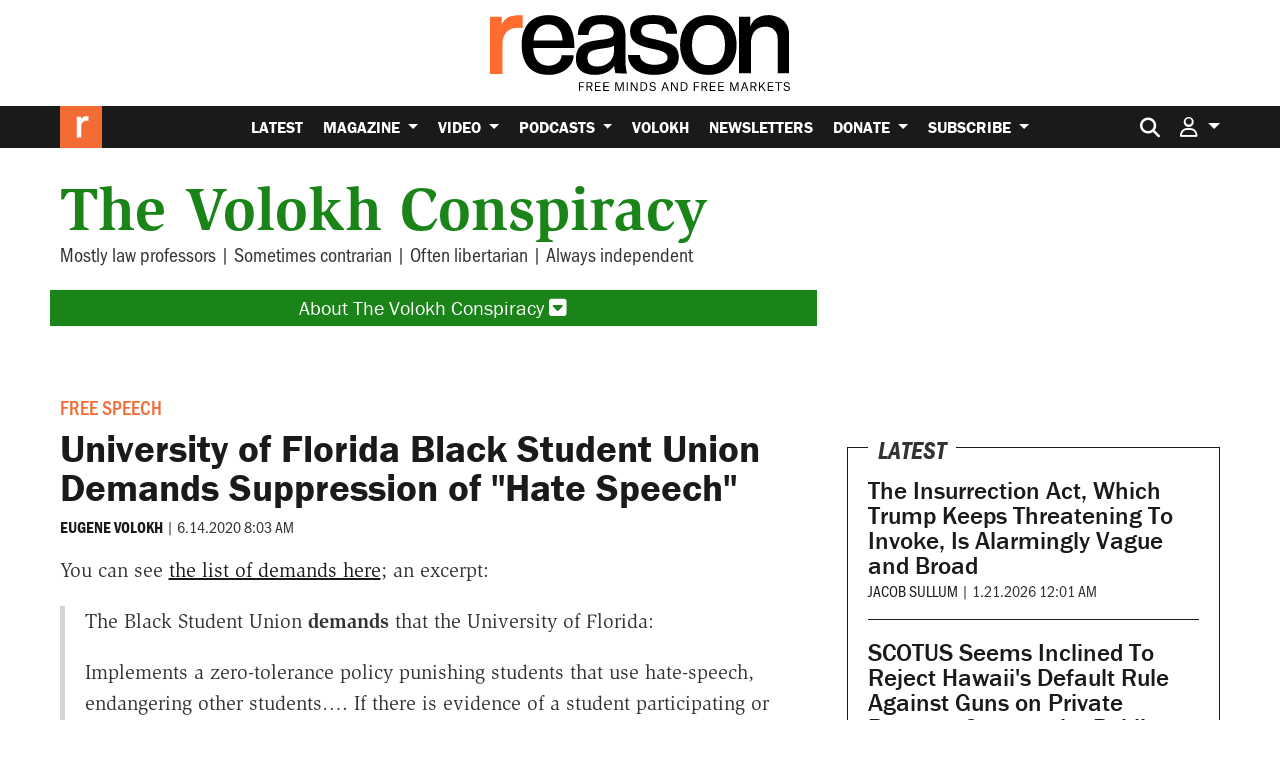

--- FILE ---
content_type: text/html; charset=utf-8
request_url: https://www.google.com/recaptcha/api2/anchor?ar=1&k=6LeMnkUaAAAAALL8T1-XAyB7vxpOeTExu6KwR48-&co=aHR0cHM6Ly9yZWFzb24uY29tOjQ0Mw..&hl=en&v=PoyoqOPhxBO7pBk68S4YbpHZ&size=invisible&anchor-ms=20000&execute-ms=30000&cb=t0gv2yspr9hr
body_size: 48882
content:
<!DOCTYPE HTML><html dir="ltr" lang="en"><head><meta http-equiv="Content-Type" content="text/html; charset=UTF-8">
<meta http-equiv="X-UA-Compatible" content="IE=edge">
<title>reCAPTCHA</title>
<style type="text/css">
/* cyrillic-ext */
@font-face {
  font-family: 'Roboto';
  font-style: normal;
  font-weight: 400;
  font-stretch: 100%;
  src: url(//fonts.gstatic.com/s/roboto/v48/KFO7CnqEu92Fr1ME7kSn66aGLdTylUAMa3GUBHMdazTgWw.woff2) format('woff2');
  unicode-range: U+0460-052F, U+1C80-1C8A, U+20B4, U+2DE0-2DFF, U+A640-A69F, U+FE2E-FE2F;
}
/* cyrillic */
@font-face {
  font-family: 'Roboto';
  font-style: normal;
  font-weight: 400;
  font-stretch: 100%;
  src: url(//fonts.gstatic.com/s/roboto/v48/KFO7CnqEu92Fr1ME7kSn66aGLdTylUAMa3iUBHMdazTgWw.woff2) format('woff2');
  unicode-range: U+0301, U+0400-045F, U+0490-0491, U+04B0-04B1, U+2116;
}
/* greek-ext */
@font-face {
  font-family: 'Roboto';
  font-style: normal;
  font-weight: 400;
  font-stretch: 100%;
  src: url(//fonts.gstatic.com/s/roboto/v48/KFO7CnqEu92Fr1ME7kSn66aGLdTylUAMa3CUBHMdazTgWw.woff2) format('woff2');
  unicode-range: U+1F00-1FFF;
}
/* greek */
@font-face {
  font-family: 'Roboto';
  font-style: normal;
  font-weight: 400;
  font-stretch: 100%;
  src: url(//fonts.gstatic.com/s/roboto/v48/KFO7CnqEu92Fr1ME7kSn66aGLdTylUAMa3-UBHMdazTgWw.woff2) format('woff2');
  unicode-range: U+0370-0377, U+037A-037F, U+0384-038A, U+038C, U+038E-03A1, U+03A3-03FF;
}
/* math */
@font-face {
  font-family: 'Roboto';
  font-style: normal;
  font-weight: 400;
  font-stretch: 100%;
  src: url(//fonts.gstatic.com/s/roboto/v48/KFO7CnqEu92Fr1ME7kSn66aGLdTylUAMawCUBHMdazTgWw.woff2) format('woff2');
  unicode-range: U+0302-0303, U+0305, U+0307-0308, U+0310, U+0312, U+0315, U+031A, U+0326-0327, U+032C, U+032F-0330, U+0332-0333, U+0338, U+033A, U+0346, U+034D, U+0391-03A1, U+03A3-03A9, U+03B1-03C9, U+03D1, U+03D5-03D6, U+03F0-03F1, U+03F4-03F5, U+2016-2017, U+2034-2038, U+203C, U+2040, U+2043, U+2047, U+2050, U+2057, U+205F, U+2070-2071, U+2074-208E, U+2090-209C, U+20D0-20DC, U+20E1, U+20E5-20EF, U+2100-2112, U+2114-2115, U+2117-2121, U+2123-214F, U+2190, U+2192, U+2194-21AE, U+21B0-21E5, U+21F1-21F2, U+21F4-2211, U+2213-2214, U+2216-22FF, U+2308-230B, U+2310, U+2319, U+231C-2321, U+2336-237A, U+237C, U+2395, U+239B-23B7, U+23D0, U+23DC-23E1, U+2474-2475, U+25AF, U+25B3, U+25B7, U+25BD, U+25C1, U+25CA, U+25CC, U+25FB, U+266D-266F, U+27C0-27FF, U+2900-2AFF, U+2B0E-2B11, U+2B30-2B4C, U+2BFE, U+3030, U+FF5B, U+FF5D, U+1D400-1D7FF, U+1EE00-1EEFF;
}
/* symbols */
@font-face {
  font-family: 'Roboto';
  font-style: normal;
  font-weight: 400;
  font-stretch: 100%;
  src: url(//fonts.gstatic.com/s/roboto/v48/KFO7CnqEu92Fr1ME7kSn66aGLdTylUAMaxKUBHMdazTgWw.woff2) format('woff2');
  unicode-range: U+0001-000C, U+000E-001F, U+007F-009F, U+20DD-20E0, U+20E2-20E4, U+2150-218F, U+2190, U+2192, U+2194-2199, U+21AF, U+21E6-21F0, U+21F3, U+2218-2219, U+2299, U+22C4-22C6, U+2300-243F, U+2440-244A, U+2460-24FF, U+25A0-27BF, U+2800-28FF, U+2921-2922, U+2981, U+29BF, U+29EB, U+2B00-2BFF, U+4DC0-4DFF, U+FFF9-FFFB, U+10140-1018E, U+10190-1019C, U+101A0, U+101D0-101FD, U+102E0-102FB, U+10E60-10E7E, U+1D2C0-1D2D3, U+1D2E0-1D37F, U+1F000-1F0FF, U+1F100-1F1AD, U+1F1E6-1F1FF, U+1F30D-1F30F, U+1F315, U+1F31C, U+1F31E, U+1F320-1F32C, U+1F336, U+1F378, U+1F37D, U+1F382, U+1F393-1F39F, U+1F3A7-1F3A8, U+1F3AC-1F3AF, U+1F3C2, U+1F3C4-1F3C6, U+1F3CA-1F3CE, U+1F3D4-1F3E0, U+1F3ED, U+1F3F1-1F3F3, U+1F3F5-1F3F7, U+1F408, U+1F415, U+1F41F, U+1F426, U+1F43F, U+1F441-1F442, U+1F444, U+1F446-1F449, U+1F44C-1F44E, U+1F453, U+1F46A, U+1F47D, U+1F4A3, U+1F4B0, U+1F4B3, U+1F4B9, U+1F4BB, U+1F4BF, U+1F4C8-1F4CB, U+1F4D6, U+1F4DA, U+1F4DF, U+1F4E3-1F4E6, U+1F4EA-1F4ED, U+1F4F7, U+1F4F9-1F4FB, U+1F4FD-1F4FE, U+1F503, U+1F507-1F50B, U+1F50D, U+1F512-1F513, U+1F53E-1F54A, U+1F54F-1F5FA, U+1F610, U+1F650-1F67F, U+1F687, U+1F68D, U+1F691, U+1F694, U+1F698, U+1F6AD, U+1F6B2, U+1F6B9-1F6BA, U+1F6BC, U+1F6C6-1F6CF, U+1F6D3-1F6D7, U+1F6E0-1F6EA, U+1F6F0-1F6F3, U+1F6F7-1F6FC, U+1F700-1F7FF, U+1F800-1F80B, U+1F810-1F847, U+1F850-1F859, U+1F860-1F887, U+1F890-1F8AD, U+1F8B0-1F8BB, U+1F8C0-1F8C1, U+1F900-1F90B, U+1F93B, U+1F946, U+1F984, U+1F996, U+1F9E9, U+1FA00-1FA6F, U+1FA70-1FA7C, U+1FA80-1FA89, U+1FA8F-1FAC6, U+1FACE-1FADC, U+1FADF-1FAE9, U+1FAF0-1FAF8, U+1FB00-1FBFF;
}
/* vietnamese */
@font-face {
  font-family: 'Roboto';
  font-style: normal;
  font-weight: 400;
  font-stretch: 100%;
  src: url(//fonts.gstatic.com/s/roboto/v48/KFO7CnqEu92Fr1ME7kSn66aGLdTylUAMa3OUBHMdazTgWw.woff2) format('woff2');
  unicode-range: U+0102-0103, U+0110-0111, U+0128-0129, U+0168-0169, U+01A0-01A1, U+01AF-01B0, U+0300-0301, U+0303-0304, U+0308-0309, U+0323, U+0329, U+1EA0-1EF9, U+20AB;
}
/* latin-ext */
@font-face {
  font-family: 'Roboto';
  font-style: normal;
  font-weight: 400;
  font-stretch: 100%;
  src: url(//fonts.gstatic.com/s/roboto/v48/KFO7CnqEu92Fr1ME7kSn66aGLdTylUAMa3KUBHMdazTgWw.woff2) format('woff2');
  unicode-range: U+0100-02BA, U+02BD-02C5, U+02C7-02CC, U+02CE-02D7, U+02DD-02FF, U+0304, U+0308, U+0329, U+1D00-1DBF, U+1E00-1E9F, U+1EF2-1EFF, U+2020, U+20A0-20AB, U+20AD-20C0, U+2113, U+2C60-2C7F, U+A720-A7FF;
}
/* latin */
@font-face {
  font-family: 'Roboto';
  font-style: normal;
  font-weight: 400;
  font-stretch: 100%;
  src: url(//fonts.gstatic.com/s/roboto/v48/KFO7CnqEu92Fr1ME7kSn66aGLdTylUAMa3yUBHMdazQ.woff2) format('woff2');
  unicode-range: U+0000-00FF, U+0131, U+0152-0153, U+02BB-02BC, U+02C6, U+02DA, U+02DC, U+0304, U+0308, U+0329, U+2000-206F, U+20AC, U+2122, U+2191, U+2193, U+2212, U+2215, U+FEFF, U+FFFD;
}
/* cyrillic-ext */
@font-face {
  font-family: 'Roboto';
  font-style: normal;
  font-weight: 500;
  font-stretch: 100%;
  src: url(//fonts.gstatic.com/s/roboto/v48/KFO7CnqEu92Fr1ME7kSn66aGLdTylUAMa3GUBHMdazTgWw.woff2) format('woff2');
  unicode-range: U+0460-052F, U+1C80-1C8A, U+20B4, U+2DE0-2DFF, U+A640-A69F, U+FE2E-FE2F;
}
/* cyrillic */
@font-face {
  font-family: 'Roboto';
  font-style: normal;
  font-weight: 500;
  font-stretch: 100%;
  src: url(//fonts.gstatic.com/s/roboto/v48/KFO7CnqEu92Fr1ME7kSn66aGLdTylUAMa3iUBHMdazTgWw.woff2) format('woff2');
  unicode-range: U+0301, U+0400-045F, U+0490-0491, U+04B0-04B1, U+2116;
}
/* greek-ext */
@font-face {
  font-family: 'Roboto';
  font-style: normal;
  font-weight: 500;
  font-stretch: 100%;
  src: url(//fonts.gstatic.com/s/roboto/v48/KFO7CnqEu92Fr1ME7kSn66aGLdTylUAMa3CUBHMdazTgWw.woff2) format('woff2');
  unicode-range: U+1F00-1FFF;
}
/* greek */
@font-face {
  font-family: 'Roboto';
  font-style: normal;
  font-weight: 500;
  font-stretch: 100%;
  src: url(//fonts.gstatic.com/s/roboto/v48/KFO7CnqEu92Fr1ME7kSn66aGLdTylUAMa3-UBHMdazTgWw.woff2) format('woff2');
  unicode-range: U+0370-0377, U+037A-037F, U+0384-038A, U+038C, U+038E-03A1, U+03A3-03FF;
}
/* math */
@font-face {
  font-family: 'Roboto';
  font-style: normal;
  font-weight: 500;
  font-stretch: 100%;
  src: url(//fonts.gstatic.com/s/roboto/v48/KFO7CnqEu92Fr1ME7kSn66aGLdTylUAMawCUBHMdazTgWw.woff2) format('woff2');
  unicode-range: U+0302-0303, U+0305, U+0307-0308, U+0310, U+0312, U+0315, U+031A, U+0326-0327, U+032C, U+032F-0330, U+0332-0333, U+0338, U+033A, U+0346, U+034D, U+0391-03A1, U+03A3-03A9, U+03B1-03C9, U+03D1, U+03D5-03D6, U+03F0-03F1, U+03F4-03F5, U+2016-2017, U+2034-2038, U+203C, U+2040, U+2043, U+2047, U+2050, U+2057, U+205F, U+2070-2071, U+2074-208E, U+2090-209C, U+20D0-20DC, U+20E1, U+20E5-20EF, U+2100-2112, U+2114-2115, U+2117-2121, U+2123-214F, U+2190, U+2192, U+2194-21AE, U+21B0-21E5, U+21F1-21F2, U+21F4-2211, U+2213-2214, U+2216-22FF, U+2308-230B, U+2310, U+2319, U+231C-2321, U+2336-237A, U+237C, U+2395, U+239B-23B7, U+23D0, U+23DC-23E1, U+2474-2475, U+25AF, U+25B3, U+25B7, U+25BD, U+25C1, U+25CA, U+25CC, U+25FB, U+266D-266F, U+27C0-27FF, U+2900-2AFF, U+2B0E-2B11, U+2B30-2B4C, U+2BFE, U+3030, U+FF5B, U+FF5D, U+1D400-1D7FF, U+1EE00-1EEFF;
}
/* symbols */
@font-face {
  font-family: 'Roboto';
  font-style: normal;
  font-weight: 500;
  font-stretch: 100%;
  src: url(//fonts.gstatic.com/s/roboto/v48/KFO7CnqEu92Fr1ME7kSn66aGLdTylUAMaxKUBHMdazTgWw.woff2) format('woff2');
  unicode-range: U+0001-000C, U+000E-001F, U+007F-009F, U+20DD-20E0, U+20E2-20E4, U+2150-218F, U+2190, U+2192, U+2194-2199, U+21AF, U+21E6-21F0, U+21F3, U+2218-2219, U+2299, U+22C4-22C6, U+2300-243F, U+2440-244A, U+2460-24FF, U+25A0-27BF, U+2800-28FF, U+2921-2922, U+2981, U+29BF, U+29EB, U+2B00-2BFF, U+4DC0-4DFF, U+FFF9-FFFB, U+10140-1018E, U+10190-1019C, U+101A0, U+101D0-101FD, U+102E0-102FB, U+10E60-10E7E, U+1D2C0-1D2D3, U+1D2E0-1D37F, U+1F000-1F0FF, U+1F100-1F1AD, U+1F1E6-1F1FF, U+1F30D-1F30F, U+1F315, U+1F31C, U+1F31E, U+1F320-1F32C, U+1F336, U+1F378, U+1F37D, U+1F382, U+1F393-1F39F, U+1F3A7-1F3A8, U+1F3AC-1F3AF, U+1F3C2, U+1F3C4-1F3C6, U+1F3CA-1F3CE, U+1F3D4-1F3E0, U+1F3ED, U+1F3F1-1F3F3, U+1F3F5-1F3F7, U+1F408, U+1F415, U+1F41F, U+1F426, U+1F43F, U+1F441-1F442, U+1F444, U+1F446-1F449, U+1F44C-1F44E, U+1F453, U+1F46A, U+1F47D, U+1F4A3, U+1F4B0, U+1F4B3, U+1F4B9, U+1F4BB, U+1F4BF, U+1F4C8-1F4CB, U+1F4D6, U+1F4DA, U+1F4DF, U+1F4E3-1F4E6, U+1F4EA-1F4ED, U+1F4F7, U+1F4F9-1F4FB, U+1F4FD-1F4FE, U+1F503, U+1F507-1F50B, U+1F50D, U+1F512-1F513, U+1F53E-1F54A, U+1F54F-1F5FA, U+1F610, U+1F650-1F67F, U+1F687, U+1F68D, U+1F691, U+1F694, U+1F698, U+1F6AD, U+1F6B2, U+1F6B9-1F6BA, U+1F6BC, U+1F6C6-1F6CF, U+1F6D3-1F6D7, U+1F6E0-1F6EA, U+1F6F0-1F6F3, U+1F6F7-1F6FC, U+1F700-1F7FF, U+1F800-1F80B, U+1F810-1F847, U+1F850-1F859, U+1F860-1F887, U+1F890-1F8AD, U+1F8B0-1F8BB, U+1F8C0-1F8C1, U+1F900-1F90B, U+1F93B, U+1F946, U+1F984, U+1F996, U+1F9E9, U+1FA00-1FA6F, U+1FA70-1FA7C, U+1FA80-1FA89, U+1FA8F-1FAC6, U+1FACE-1FADC, U+1FADF-1FAE9, U+1FAF0-1FAF8, U+1FB00-1FBFF;
}
/* vietnamese */
@font-face {
  font-family: 'Roboto';
  font-style: normal;
  font-weight: 500;
  font-stretch: 100%;
  src: url(//fonts.gstatic.com/s/roboto/v48/KFO7CnqEu92Fr1ME7kSn66aGLdTylUAMa3OUBHMdazTgWw.woff2) format('woff2');
  unicode-range: U+0102-0103, U+0110-0111, U+0128-0129, U+0168-0169, U+01A0-01A1, U+01AF-01B0, U+0300-0301, U+0303-0304, U+0308-0309, U+0323, U+0329, U+1EA0-1EF9, U+20AB;
}
/* latin-ext */
@font-face {
  font-family: 'Roboto';
  font-style: normal;
  font-weight: 500;
  font-stretch: 100%;
  src: url(//fonts.gstatic.com/s/roboto/v48/KFO7CnqEu92Fr1ME7kSn66aGLdTylUAMa3KUBHMdazTgWw.woff2) format('woff2');
  unicode-range: U+0100-02BA, U+02BD-02C5, U+02C7-02CC, U+02CE-02D7, U+02DD-02FF, U+0304, U+0308, U+0329, U+1D00-1DBF, U+1E00-1E9F, U+1EF2-1EFF, U+2020, U+20A0-20AB, U+20AD-20C0, U+2113, U+2C60-2C7F, U+A720-A7FF;
}
/* latin */
@font-face {
  font-family: 'Roboto';
  font-style: normal;
  font-weight: 500;
  font-stretch: 100%;
  src: url(//fonts.gstatic.com/s/roboto/v48/KFO7CnqEu92Fr1ME7kSn66aGLdTylUAMa3yUBHMdazQ.woff2) format('woff2');
  unicode-range: U+0000-00FF, U+0131, U+0152-0153, U+02BB-02BC, U+02C6, U+02DA, U+02DC, U+0304, U+0308, U+0329, U+2000-206F, U+20AC, U+2122, U+2191, U+2193, U+2212, U+2215, U+FEFF, U+FFFD;
}
/* cyrillic-ext */
@font-face {
  font-family: 'Roboto';
  font-style: normal;
  font-weight: 900;
  font-stretch: 100%;
  src: url(//fonts.gstatic.com/s/roboto/v48/KFO7CnqEu92Fr1ME7kSn66aGLdTylUAMa3GUBHMdazTgWw.woff2) format('woff2');
  unicode-range: U+0460-052F, U+1C80-1C8A, U+20B4, U+2DE0-2DFF, U+A640-A69F, U+FE2E-FE2F;
}
/* cyrillic */
@font-face {
  font-family: 'Roboto';
  font-style: normal;
  font-weight: 900;
  font-stretch: 100%;
  src: url(//fonts.gstatic.com/s/roboto/v48/KFO7CnqEu92Fr1ME7kSn66aGLdTylUAMa3iUBHMdazTgWw.woff2) format('woff2');
  unicode-range: U+0301, U+0400-045F, U+0490-0491, U+04B0-04B1, U+2116;
}
/* greek-ext */
@font-face {
  font-family: 'Roboto';
  font-style: normal;
  font-weight: 900;
  font-stretch: 100%;
  src: url(//fonts.gstatic.com/s/roboto/v48/KFO7CnqEu92Fr1ME7kSn66aGLdTylUAMa3CUBHMdazTgWw.woff2) format('woff2');
  unicode-range: U+1F00-1FFF;
}
/* greek */
@font-face {
  font-family: 'Roboto';
  font-style: normal;
  font-weight: 900;
  font-stretch: 100%;
  src: url(//fonts.gstatic.com/s/roboto/v48/KFO7CnqEu92Fr1ME7kSn66aGLdTylUAMa3-UBHMdazTgWw.woff2) format('woff2');
  unicode-range: U+0370-0377, U+037A-037F, U+0384-038A, U+038C, U+038E-03A1, U+03A3-03FF;
}
/* math */
@font-face {
  font-family: 'Roboto';
  font-style: normal;
  font-weight: 900;
  font-stretch: 100%;
  src: url(//fonts.gstatic.com/s/roboto/v48/KFO7CnqEu92Fr1ME7kSn66aGLdTylUAMawCUBHMdazTgWw.woff2) format('woff2');
  unicode-range: U+0302-0303, U+0305, U+0307-0308, U+0310, U+0312, U+0315, U+031A, U+0326-0327, U+032C, U+032F-0330, U+0332-0333, U+0338, U+033A, U+0346, U+034D, U+0391-03A1, U+03A3-03A9, U+03B1-03C9, U+03D1, U+03D5-03D6, U+03F0-03F1, U+03F4-03F5, U+2016-2017, U+2034-2038, U+203C, U+2040, U+2043, U+2047, U+2050, U+2057, U+205F, U+2070-2071, U+2074-208E, U+2090-209C, U+20D0-20DC, U+20E1, U+20E5-20EF, U+2100-2112, U+2114-2115, U+2117-2121, U+2123-214F, U+2190, U+2192, U+2194-21AE, U+21B0-21E5, U+21F1-21F2, U+21F4-2211, U+2213-2214, U+2216-22FF, U+2308-230B, U+2310, U+2319, U+231C-2321, U+2336-237A, U+237C, U+2395, U+239B-23B7, U+23D0, U+23DC-23E1, U+2474-2475, U+25AF, U+25B3, U+25B7, U+25BD, U+25C1, U+25CA, U+25CC, U+25FB, U+266D-266F, U+27C0-27FF, U+2900-2AFF, U+2B0E-2B11, U+2B30-2B4C, U+2BFE, U+3030, U+FF5B, U+FF5D, U+1D400-1D7FF, U+1EE00-1EEFF;
}
/* symbols */
@font-face {
  font-family: 'Roboto';
  font-style: normal;
  font-weight: 900;
  font-stretch: 100%;
  src: url(//fonts.gstatic.com/s/roboto/v48/KFO7CnqEu92Fr1ME7kSn66aGLdTylUAMaxKUBHMdazTgWw.woff2) format('woff2');
  unicode-range: U+0001-000C, U+000E-001F, U+007F-009F, U+20DD-20E0, U+20E2-20E4, U+2150-218F, U+2190, U+2192, U+2194-2199, U+21AF, U+21E6-21F0, U+21F3, U+2218-2219, U+2299, U+22C4-22C6, U+2300-243F, U+2440-244A, U+2460-24FF, U+25A0-27BF, U+2800-28FF, U+2921-2922, U+2981, U+29BF, U+29EB, U+2B00-2BFF, U+4DC0-4DFF, U+FFF9-FFFB, U+10140-1018E, U+10190-1019C, U+101A0, U+101D0-101FD, U+102E0-102FB, U+10E60-10E7E, U+1D2C0-1D2D3, U+1D2E0-1D37F, U+1F000-1F0FF, U+1F100-1F1AD, U+1F1E6-1F1FF, U+1F30D-1F30F, U+1F315, U+1F31C, U+1F31E, U+1F320-1F32C, U+1F336, U+1F378, U+1F37D, U+1F382, U+1F393-1F39F, U+1F3A7-1F3A8, U+1F3AC-1F3AF, U+1F3C2, U+1F3C4-1F3C6, U+1F3CA-1F3CE, U+1F3D4-1F3E0, U+1F3ED, U+1F3F1-1F3F3, U+1F3F5-1F3F7, U+1F408, U+1F415, U+1F41F, U+1F426, U+1F43F, U+1F441-1F442, U+1F444, U+1F446-1F449, U+1F44C-1F44E, U+1F453, U+1F46A, U+1F47D, U+1F4A3, U+1F4B0, U+1F4B3, U+1F4B9, U+1F4BB, U+1F4BF, U+1F4C8-1F4CB, U+1F4D6, U+1F4DA, U+1F4DF, U+1F4E3-1F4E6, U+1F4EA-1F4ED, U+1F4F7, U+1F4F9-1F4FB, U+1F4FD-1F4FE, U+1F503, U+1F507-1F50B, U+1F50D, U+1F512-1F513, U+1F53E-1F54A, U+1F54F-1F5FA, U+1F610, U+1F650-1F67F, U+1F687, U+1F68D, U+1F691, U+1F694, U+1F698, U+1F6AD, U+1F6B2, U+1F6B9-1F6BA, U+1F6BC, U+1F6C6-1F6CF, U+1F6D3-1F6D7, U+1F6E0-1F6EA, U+1F6F0-1F6F3, U+1F6F7-1F6FC, U+1F700-1F7FF, U+1F800-1F80B, U+1F810-1F847, U+1F850-1F859, U+1F860-1F887, U+1F890-1F8AD, U+1F8B0-1F8BB, U+1F8C0-1F8C1, U+1F900-1F90B, U+1F93B, U+1F946, U+1F984, U+1F996, U+1F9E9, U+1FA00-1FA6F, U+1FA70-1FA7C, U+1FA80-1FA89, U+1FA8F-1FAC6, U+1FACE-1FADC, U+1FADF-1FAE9, U+1FAF0-1FAF8, U+1FB00-1FBFF;
}
/* vietnamese */
@font-face {
  font-family: 'Roboto';
  font-style: normal;
  font-weight: 900;
  font-stretch: 100%;
  src: url(//fonts.gstatic.com/s/roboto/v48/KFO7CnqEu92Fr1ME7kSn66aGLdTylUAMa3OUBHMdazTgWw.woff2) format('woff2');
  unicode-range: U+0102-0103, U+0110-0111, U+0128-0129, U+0168-0169, U+01A0-01A1, U+01AF-01B0, U+0300-0301, U+0303-0304, U+0308-0309, U+0323, U+0329, U+1EA0-1EF9, U+20AB;
}
/* latin-ext */
@font-face {
  font-family: 'Roboto';
  font-style: normal;
  font-weight: 900;
  font-stretch: 100%;
  src: url(//fonts.gstatic.com/s/roboto/v48/KFO7CnqEu92Fr1ME7kSn66aGLdTylUAMa3KUBHMdazTgWw.woff2) format('woff2');
  unicode-range: U+0100-02BA, U+02BD-02C5, U+02C7-02CC, U+02CE-02D7, U+02DD-02FF, U+0304, U+0308, U+0329, U+1D00-1DBF, U+1E00-1E9F, U+1EF2-1EFF, U+2020, U+20A0-20AB, U+20AD-20C0, U+2113, U+2C60-2C7F, U+A720-A7FF;
}
/* latin */
@font-face {
  font-family: 'Roboto';
  font-style: normal;
  font-weight: 900;
  font-stretch: 100%;
  src: url(//fonts.gstatic.com/s/roboto/v48/KFO7CnqEu92Fr1ME7kSn66aGLdTylUAMa3yUBHMdazQ.woff2) format('woff2');
  unicode-range: U+0000-00FF, U+0131, U+0152-0153, U+02BB-02BC, U+02C6, U+02DA, U+02DC, U+0304, U+0308, U+0329, U+2000-206F, U+20AC, U+2122, U+2191, U+2193, U+2212, U+2215, U+FEFF, U+FFFD;
}

</style>
<link rel="stylesheet" type="text/css" href="https://www.gstatic.com/recaptcha/releases/PoyoqOPhxBO7pBk68S4YbpHZ/styles__ltr.css">
<script nonce="7pKcUk4_fvZEhT7etbwRHQ" type="text/javascript">window['__recaptcha_api'] = 'https://www.google.com/recaptcha/api2/';</script>
<script type="text/javascript" src="https://www.gstatic.com/recaptcha/releases/PoyoqOPhxBO7pBk68S4YbpHZ/recaptcha__en.js" nonce="7pKcUk4_fvZEhT7etbwRHQ">
      
    </script></head>
<body><div id="rc-anchor-alert" class="rc-anchor-alert"></div>
<input type="hidden" id="recaptcha-token" value="[base64]">
<script type="text/javascript" nonce="7pKcUk4_fvZEhT7etbwRHQ">
      recaptcha.anchor.Main.init("[\x22ainput\x22,[\x22bgdata\x22,\x22\x22,\[base64]/[base64]/[base64]/[base64]/[base64]/[base64]/KGcoTywyNTMsTy5PKSxVRyhPLEMpKTpnKE8sMjUzLEMpLE8pKSxsKSksTykpfSxieT1mdW5jdGlvbihDLE8sdSxsKXtmb3IobD0odT1SKEMpLDApO08+MDtPLS0pbD1sPDw4fFooQyk7ZyhDLHUsbCl9LFVHPWZ1bmN0aW9uKEMsTyl7Qy5pLmxlbmd0aD4xMDQ/[base64]/[base64]/[base64]/[base64]/[base64]/[base64]/[base64]\\u003d\x22,\[base64]\\u003d\x22,\x22d8ObwqA4w69Zw73CscOmw7zCg3BsRxvDp8OsdFlCdcKFw7c1KG/CisOPwpnCrAVFw5oyfUkhwowew7LCg8Kkwq8OwqrCkcO3wrxMwo4iw6JLB1/DpCxzIBF9w4w/VEtaHMK7wp7DkBB5Tl8nwqLDvsKBNw8PDkYJworDtcKdw6bClMOawrAGw4bDtcOZwptvaMKYw5HDgsKxwrbCgGNHw5jClMKMb8O/M8Kjw5rDpcORUsOTbDw0VgrDoREFw7Iqwo3DuU3DqDjCp8OKw5TDkQfDscOcYhXDqht7woQ/O8OuDkTDqH7CumtHEsOcFDbCiStww4DCgAcKw5HCnDXDoVtjwoJBfjgNwoEUwq16WCDDin95dcO7w5EVwr/Dg8KUHMOyXsKfw5rDmsOMZnBmw5zDt8K0w4NLw6DCs3PCicO2w4lKwqlsw4/DosOvw6MmQhTCjDgrwoQxw67DucOVwocKNkdKwpRhw5HDnRbCusOow7w6wqx4wrIYZcOcwqXCrFpgwr8jNEEpw5jDqWjCgRZ5w64/w4rCiHrCrgbDlMO3w6BFJsOpw6jCqR8JEMOAw7I/[base64]/CrMK+NVZLLcOLKGPDuMO2VSzCl8K1w47DscOjD8KeGMKbdGxcBDjDt8KRJhPCo8K1w7/CisOHXz7Crwg/FcKDAELCp8O5w5MEMcKfw6NYE8KPJsKYw6jDtMKdwoTCssOxw79GcMKIwp8WNSQQwprCtMOXDyhdeil5wpUPwodGYcKGd8Kow49zBsKgwrM9w7BBwpbCsm0Gw6Vow44VIXomwpbCsERycMOhw7Jpw64Lw7ViacOHw5jDpcKvw4A8QsORM0PDsBPDs8ORwr7Dgk/CqELDo8KTw6TCmDvDui/DuRXDssKLwovCv8OdAsKAw5M/[base64]/Cp17Di0/[base64]/wr3Cm3zDosOie1DCmsOyAV7Dlx/DpXUSw7jDui0Vwq0Ww4vCvm0mwoIRdcKLJcK0w4DDjSQ0w4vCtMOzSMOQwqdfw5UUwqTCogMjM2PCiW3ClcKmw4LClFLDjl8eUik4PMKiwp9cw4fDqcOzw7HDiVnChSIiwq40VMKWwoDDh8KMw67Clxdtw5gIEsONwp/Cr8ORQEghwrIHAsOXUsKjw5odYxDDtmQ2w4/ClMKNJFonSEfCq8OLM8OfwoHDv8KoOsODwpkNCMOoTA/[base64]/[base64]/CqcK0eMKXPcKnwqwYwowLfmllbA7DscK5SWzCn8O+wo3DmcOMNnd0a8KTw71YwrjCnnwGfB9lwpIMw6E4eklyfsOVw6lLdVrCtGrCmgg5wqHDv8Oaw68zw7bDrDFkw6/[base64]/EcKIw6cVDcOnwpZScUHDlcOlwqjCqj7CmsK0DcKuw7vDiX3CscKFwokgwp/[base64]/Dg8OKeMK7w5zCnE4ABULDpCHDtsKZwoXDp8KUwqTDmA99w7zDl0PDlMK3w6AXw7vCpB10fMK5PsKKw4vCs8OnIi3Cs3MTwpfCs8OWwrAGwp/DlGfCksKLW3hGNSkaKz1necKmw5DCn1FSNsO8w4owM8K3bkvCjMO6wqvCqMOwwph6NlciN1Q/DzltWsOGw50uTinCtsODT8OSw4oMYnnDtAjCi3HCsMKDwq3DoX1PWVoHw75qL2bCiw5mwoc5PMOsw6fDhxXCncO8w7dbwpfCtsKxE8KrYUvCrMOXw5DDhcOlScORw73ChsKew7sJwqYWwpl2wqfCtcKOw5A/[base64]/w4RBw4fDl8KAFBjDoz1VXMOFWA/CjMKBf0bDocOPfcKWw6NWwoTDoRLDnVrCrxzCj13Dg0fDoMKXCR4Tw4trw64HBMOGZcKRIihVODDCig7DjC/Dol3DjkPCkcKhwr9BwpnCocOuN2jDoGnCjsOaHHfCnVTDrMOuwqg/KMOCPGEAwoDCiGfDpk/DkMOqRcKiwrDCpCFFSz3CnHDDnXjCrXEIdi/Cs8OQwq0pw43DrMK7dSrCvxhyaWLDkMKzw4HDo0zDgsKGQ1bDnMKRJ1AfwpZXw7rDucOPX2DCjMK0FxExAsKUO1DChAPDlcOqDD/DrDM1BMKSwoLCh8K2XsOXw5nCkihjwrsqwpFHCDnCpsORMMKnwpsXOwxKIjFoCMOaBjxha3rDpxhUGiJkwonCtnHCj8Kew4jDrMKbw7srGR/Ch8K3w7QKbx3Dl8OrXBF8wp0FeEZkOsOvw7XDusKJw4VIwqktXwHCn1BNRsKBw65fO8Kvw7oEwp5Hb8KRwqYmEA88w6BudcO/w41lwpXChsKdIkzDisK/[base64]/Di8OVRBXDuDPCtMKHBjgkfcKKw7DDg1h1w5jClMOPfMOww6fDqMO7wqYdwqXDnMO3amnDoWFdwrbDhsO8w4MEIjPDh8ODW8KCw7MaFcOrw6TCrMORw7HCmcOCPsOrwrXDn8K5QCs1YAJDEkUowotmFUFFWXkAIMOjFsOqbinDj8O/E2Mdw7bDtTfChcKDA8OuJMOhwpjCl2sdTSgXw69LBcOew5AMGcKBw7rDkU3CgBwaw67CiFZ0w5lTAmRpw6PCgsOvEWLDusKPF8O/T8KzbMOOw4HCjWPDssKTIsO/DG7DsDrCpMOKwrrCpwJGRMOUwqJbK21RUUXCtHIdbsK5w656w5sZbWDCiWTCmUIZwo1tw7fDmsORwp7Dh8OLJD5/[base64]/Cg0YVG1jCg3UdWW3Cq0IHw4HCn8OxPMOrwqzCpMK9MMKSIsKqw6Rnw75lwqjCgGDCpwMIwpTCtC9Gw7LCk3DDhMOOEcOcZWtERcO4BSkbw5zCjMO2w6MAX8KKejHComLDr2rCrsKZDyBqX8OFw6rCnQXCs8Ofwq7DhmJDckzCj8O9w7XCmsO/woDCvx5FwozCisOywq1Xw7Ayw4AUR2Aiw4LDiMK3BA7Co8OdWzXCkF7Dp8OFAmQ3wqwvwpJww6llw6TDmANWw6EKM8OTw6E0wr7DkVlxTcOlwr/DpcO4PsOOeAxHUHMEUTTCusOJe8OfSsOaw7wXasOCG8OfUcKfH8Knwo/CvUnDox13QzDCjcKDdx7DuMOlw4XCoMO8QRLDrMOcXgMNUHLDmkpEw7XCu8KidsKBUcKGw6LDsV/Ch25cw6zDqMK3IwTDlFc7QC7Ck1kWIz1WR3XCl3cNwrMRwpgcdgtFwo9jM8K0JMKUBsO8worChsKFworCj2bCvRBhw6paw6sRDAPCgRbCi2cvNsOCw5MxYFHCucO/Q8K4BMKhTcKqFsOTw4vDo1bCrV/[base64]/DpFrCusOPw6VFG8K1AcKHwoYPw7XDvcKEd8KPw6YSw4kew7NEc3HDpyBbwpg/[base64]/T1vCsQoAw597wqpCW08/[base64]/CsMKeDcKBN8OnA2XCh3/DjcKVw5PDn3YLwptxw5DDuMO8woppwq3CpsKgWcKpD8OlIsOYbFHDgAAkwpjCrzh/[base64]/O3ERDXNUChLCmcObw4bCrsKOw7nDkMOWRsKvITZ0X2AawosBV8OrLVnDj8Kfwp8mw53Cn3YnwqPCkcOqwpnClC3DvcOlw43Dl8Ojwp5zwolkBsOfwrfDjMK3H8OpLMOowpfDosO/HHXCmzfDnmvClcOnw4gkDGtQIcOWw79pPsKtw6/DkMOKf2/DnsONaMKSwq/CjMK9EcO9PypfABLCjcK0WsKHempvw7/CvxcYOMKtNghxwpXDhMO3SH/CnMOtw7FkPsKPSsOJwoprw5J4Y8KTw4dGIzAYbgBpcVzCiMKmLcKMK0TDu8KsMMKYXXwNwrzDvMOUXsKDaQzDu8Oww50yCcK/w799w4AQcDlqBcOFD0DCqwDCk8OzOMOcKgPClMO0wqNDwoFpwqnDr8KcwrbDp2odw6wtwqkCfcKtHsKaGTQMeMK1w6bChRZHVnnDq8OETSxhDMKBTTkZwohEf3bDtsKlCcKDfwnDoy/Cs35ZEcOpwoUaeQkWHX7DjcOkWVvDjMOTwrR5KMKvw4jDk8OzVsOGQ8KAwojCpsKxwonDhlJGw6HCkMKFaMKWdcKOQ8KDDGDCu2vDgcKIOcOkGB4hwqFmwr7Cg1HDp0szB8K4CkLCuVYpwogZIWjDrS/CgG/[base64]/CvMOywpLDmQbDtR0pfcKrw5F6w4vDqzkfwqTDg1pFdsOkw4tRwrxFw6NRPMKxS8KaJMOBa8OjwqQuw7gHw44IU8OdBsOgAMKLw4XDiMKowpHDoTZvw4/DiE0dB8Omd8KZZsKPVcOJPTpoecKRw4zDgcO6w4nCscKbJ14XcMKEBl0Mw6HDmsKDw7DCmcK6P8OAMyl9YjMCKEtfScOAaMKNwp/[base64]/b8OITmvDlF7CjzXCk2HCtyTCkUIjUcKJasK4wovDncOvwqHDvgDCgG3Cnk3ChMKZw4sbdj3DtiXCpD/Dt8KUBMOUw457wosBd8KxS21dw61bUlpzw6nCpsOWGsOIJBXDv03Cj8OMwrbCtQIcwpvDr1LDglg1NCnDiTkqX0TDrsOSX8KGwplLw7ZAw6daNG5sJGzDksKYw5fDqz9WwqXCiWLDqTnDnsO/w5FJeDIlWsKew5vDh8KEQcOpw6N/wrMSw7ddN8KGwo5KwoY0woRZBMOlCAN2UMOqw6ZpwqfDi8OywqEtw6/DlgXCsRfCpsKXX2RlMcK6ZMOrGRYaw5x0w5ANwotrwpgWwozCjRzDmMOtIMKuw5Bjw7vCrMKraMKjw6PClixsVUrDpQjCmcOJG8KvTMOBKC8Ww4UDw5nCl0UZwqHDuntyScOjZnvCtsOpCcOTZWBCFcOHw5kgw6A+w7zChB/Dnx9/w6M3fnnCh8OBw47Di8KCwp8qTgoFw75iwrDDv8OLw4ILw7c6w4rCrG45w6JOw5NDw4sUwpdZw77CqMOsHyzCkVJrwpZTSBl5wq/[base64]/AMKdAcO3TMO/YDHDrlvCvUnDjgjCh8OCNhzDk2nDlsKtw5YRwpLDkFJGwq/[base64]/QyLDiMOpTgvDj0rCllnCocKXwrbCp8KpUgfCjsOxeiwVwok6XBFdw4QteE3CuhjDjBghPsOYQ8KQw5/DnkfDlMKDw7jDomPDhXnDmWPCvcKsw7Zuw6UYBl9LIsKbwqvCjCvCpMOLwrTCqTtyQUhYFjHDh1AIw7nDsSpowpprLQbCu8Kaw7zCn8OCTWLCgCfCm8KKVMOcZ2ICwpnDqcOIwqHCg18yHcOYA8OywrjCnEfCijXCsm/Cr3jCvzJhSsKZMERfYiltwqR4ecO6w5ELc8KlczkwWlbDoDfDl8KkLxfDrwIDN8OoIG/DpcKbMmvDqsOVbMOwKQV9wrfDoMO6cwfCu8O1aV3DvG0AwrdGwoxWwpwkwqAjwpomY2rDkH3Du8OGJww+BTTCu8KewowwBn3CssOqaxzDqQbDlcKIJsKyIsKpWMO2w6pNwpXDmF3Ckw7DlDI7w6jCjcKWViROw4dtXMOhYcOgw55NOMOCOH1LbDxPwq13HlvCji/Do8Ord0vDo8OCwp/DgMOZLjwPwr3ClcOaw4vCvwjCjS01SjZAG8KxN8ORL8OAQ8KawoY1wr3CksK3CsKFZh/DvTMZwrwRY8K3wo7DksOOwokIwrcCGlbCmW3ChCjDjXDCh0VhwoYMDxMzNV1Mw4gNVMKiwrPDqgfCm8OTFULDpDjCpivCs35XPF0/HGsFw4whPcO6TcK4w5t1KyzCnsO9w5PCkijCmMOkEhxtF2rDuMKNwpBJw6EOwoDCtWEWUsO5T8KURyrCkGw3w5XDlsOwwrB2wqJYdMKUw6B5w5Z5wq8fU8Osw7fCosKAXsOuCGfCkBR/wpHCgFrDjcKjw6gLPMOdw6TCuSVqBlbDiR17D2jDsGN3w7vCtcOYw65LETcIJsO8woTDi8OsTsK0w5x6wo4rbcOUwqsOQsKUBE03CUpAwoHCk8KJwqjClsOeORoJwoc7U8KxRR/CkHHCmcKIwpUsLX0iwrNCwqxuC8OJMMO7w6oPZXwhcRbCksOefMOUJcKcDsOkwqAnwoVXw5vCj8Kfw51PBHTDjsOMw6FMBTHDrcOIw4DDisOtw4J9w6ZGXgbCuDvCjz3DlsOBw5nCo1IMesOnw5HDqidCcD/[base64]/LW7DtmTDlMOZKzRNwqxVOws3LcOYAMK/[base64]/[base64]/IFkLFcKnw5l8d1jCtsOiEFnCiHpiwpcKwqM2w7F0EAcQw6DCtsK/TR/[base64]/DtyoXP8OJeVnDj8OGXcKFN8KUw5jCmMKbwrwNwprCrmHCnylRXUZeVWbDtEXCp8O6ecONw73CqsKPwqHDjsO0woNvE3IvIUtwTiQmZ8Osw5LCgSXDgQg2wp99wpXChcK5w5RFw6XCqcKcKitEw6lSMMKtcn/[base64]/DngQIw7wRRSZDw7Zowp/[base64]/CrcKnPEfDmMKWYMKMwqwERCHCmcKFw5PDu8OmdMKJwrAww7xxLzMwBEBSw6HCpMOUWnFCHcOsw7XCusOxw7Ffwr7DrW5IM8K2wphPBRzCvMKfw5DDqUzDiCzDrcKGw7NRfBFZw7QDw7HDscK7w5dHwrTDvid/wrjCtsOJKHMmwpNlw4NZw7Rswo8XM8Krw71+RkgfOFLDoGo3R3oLwpDCl3IiCUXDmjLDjsKNOcOFFX7CvmJAFMKowoLCoS1Ow7bClSnDrcOrXcK7OiQjWsOVw64Vw7w4T8O3U8OzHCvDscK5REMBwqXCtDx/CcOew43CpcOdw7jDrsKxw79ow58Rw6NCw6dyw67Cp1tzwoxqMxvCksOYX8OewqxowoTDmwN+w59hw6nDqXbDq37Cp8OZwolXKMO1ZcKaMFTCgsKsecKIw4lTwp/CvSpswpUrdX/[base64]/w73DlMKww7oRWTlTwp/Ct8Kzf3bChsKdN8K6LSHDpDcWIAPCmcO1clh1QcK2LEHDhsKHE8OQXCPDs1AUw7vDm8OHQ8OXwozDpFTCrcKmZkXCj293w797woVkwqpDb8OqLlgHfBMzw6FTAxrDtcKyQcO7w7/DssKMwppwOXTDkxbDsUQlTAPDt8KdL8Ozw7ZvSMKWAMOQXMKIwr5ACA0SK0DDicKFwq8ywqTCn8KVwqEPwoBVw79oKsKaw7YncMKdw40NB2/DuyhAMWnChFvClicDw5zCkVTDosKUw5LDmBUASsKMcFIRfMOWfcOkw43DrsOQw5Eyw47Ci8Oscm/DghBnwpLCly1hUcOhw4BowqTCm3zCs2R/Lxxmw7zDl8Oww4JpwqUEw5jDgsKpAS/DrcKgwpkwwpMoNMOubQnCr8OFwpLCgsOuworDjUgNw73DpDswwq0ZQhfCjMOsKAx0WSVkYcOGRMO0EEFWAsKaw5TDkml2wokGH2zDgXV8w6fCrmfDgsKwCxhnw53CgXt2wr/Ckl9mXnjDhErCmDHCnsOuwozDocO/[base64]/[base64]/[base64]/DmlUNw61owrUoesKXw5NcwqbCqlk/[base64]/CjlnCmMOYN8KzwofDjWjCvkzCg8KZblhbwr4QVRXCqHbDuwDCu8KQIHtuw5nDjHbCrMKdw5fDusKWMQskccOhwr7CkjrDs8KhL2dUw5gFwpjCn3PDoRptLMOow7/CjsOHHUfDg8K+ci7DjcOjVCPCgMOpVFXCg0sQKsKVasOcwofDncKOwr7DqWTDs8KAw55iV8Odw5RHwoPDkCbDrQ3DrcOMAi7Dp1nCr8OVNhHDtcK6w7/DuVxuLsKrIkvCl8ORX8OxR8Kaw6kywqd0wp/[base64]/[base64]/CihfCrQDDq8OQDlvCi8OyTVjDmcOgw64rwrzDnTBYwo3DqgLDpg3CgsOyw43DiXR9w77DpMKYwqHCgVnClMKQw4nDmMO9dsKUPi0VO8OEWU5YO1I9w6ZCw5/[base64]/Cnh4ZEH9kwp43RsKzw7/DpnbDjMKnwpTDsCUMH8O/[base64]/CrHbChsK/Z2weSC90wqtgaS1vw7DCgQ7CtznDkgrCnA1lFcOAQ3Ukw51Cwq/DiMKYw7PDqMOtYj1Tw4jDniYIw5EVZAJYURrCvh/CjnjCrsOXwq1mw6nDpcOTw4RsNjsBDcOMw5/[base64]/CriEgw6PCssKfHzl9wp0YUMO9FcKawp0KP0zDtFN/VMO6U1XClsO3JcKuQVXDvkDDtsOzJQ4Kw6FWwovCoAHCvTvCoRnCmsOTwr3CiMKfMcO8w6hMJ8Kpw5YfwpVbFMONGi/CjF0AwoPDocK7w5TDsmvCo1nCkRlbP8OKY8KqJSbDo8Onw7NNw4wnYTDCvDzCm8KJwq7CiMKiwp/DocKBwp7CjGnDhhIGLzXCnBBnwo3DqsKtCV8cOSBRw7jCmMOpw51iQ8OTT8OKIWI9wpPCt8KPwp3CjcKdHD7CpMKMwp9tw4fCqUASBsKZw6ZfIhjDtsOxFMO/[base64]/[base64]/Cp8Omw47Dlgt9b8KLEcKRwqvCt8KFFRTCpzkFw4jCpMK6wrrDpsOVw5dyw7YuwoHDs8Opw4LDjsKDN8KLQTHDksKbBMKLUl7ChsOkEUfCtMOzRGTClsKsbsOgNsO5wpEEw5Q1wr12w6nDphfCh8OFesKZw5/[base64]/CpRhWQxZceMKAPHrCh8K8fMKdwpRXTcKxw48Pw5nCj8KWwr5cwoojw7QXZsOFw74yKmbDnyNAwrs/w7LCgsOAIBY2DMKVEifCkCjCkgA7VTUYwq4jwoXCnSTDoS/DllFKwofCr0DDgm1OwqYIwp3CjAzDt8K5w64iL0keOsKDw5LCpcKWw5HDicOdwqzCq2Inf8Ojw6Rhw73DlsK1KGlZwq3Dk215a8Kvw5/CpsOGIMO0wr0zJcOzB8KpaXJaw4scGcO5w5vDrlXCgcO2WyYjRDs9w5PClxFxworDmwQSf8KRwqlyYsObw4rCjH3CisOdwqfDklJgJArDjsKhOXXCkXcdAR/DhcOkwqPDn8OswrHCjGzCn8KGBgDCusK3wrYFw6/DgExCw6knP8KPUMKzw6/DoMKPXm0hw7TDhSILbXhaacKZwoBjdcOBwqPCq3/[base64]/DrBZlVRFrw4QxXD8iAsK/KnxWw6AhHjgewqcvasKUIcKvVgDDpVDDv8KMw6XDumfCvsOyPhQgR2fCicKcw5XDr8KlZsOOIMOcw7bCrkXDocOHNErCo8K7BsO9wrzDucOqQwTCnDDDvWDDg8KFdMOcU8O8aMOCwogtF8OJwqHCpsOxQAzCtgJ8wq/Ckn4wwop7w6/Dv8Oaw4IrMMOPwrHCn13DkFbDtsKVMGcgfcO7w77CqcKHC0VTw4jDicK9wrp9LMO2w6LDlW5+w4rCggcUwr/DvSQYwpAKG8K8wpF5wptVDsK8bT3DuwN7VcKjw5/[base64]/[base64]/w7vCv3RQwoHCjMKpLMO4wqgwwo52wqdhwpVUwqvDpUfCpAzDjB/Dph3DqxV5JMOMCMKMLlrDriXDiTAHPcOFwrPCg8O9w7Q3ZsK6NcOhw6HDq8KsJHHDnMO/wpYNw4lYwoPCusOGV2zCrMO7EsOuw7HDh8KbwoJWw6RgFCXDhsK/U33CrizCgkodbUBNXcOPw5LCqU1CMVbDoMO5DMOXOcOEGRI2R2I/AAPCqFLDj8K+w5LCpMK5wo1Jw4PChQXClwnCkB/CjcOwwprClMOWwpFtwpwof2ZXNU8Mw4HDn3zCoHDCt3/CrcORHSF6Wl5Cwq06woZSecKDw55AQHvCssKxw5TCtcKPb8OaYcOaw6zCksK8w4HDqTTCj8OzwpTDiMK8LywvwozCgsKowqbDtAZNw5vDu8KZw7DCoCQIw6MQBMKHCzjCuMKbw4F/[base64]/DpXrDgGYiwp8lR8ONw4YLw5vDnsOCC8KhwqHConguw6IMOsKgw4QMQHg5w4LDpcKrAsOuwp40BCTChcOGc8Ktw4rCjMOqw7I7LsOCwrDDusKIQ8KjZC7Dj8Odwo/[base64]/wqFWUU4zwo3DsC44U8O/worCuDheUMOhwrB0wqwAHz4+wqtrMBswwr9NwqQeVTpPwqHDocOswrM/wopNEC/[base64]/CrMOOS8OVw5Quw47CiFHDhy3CkyN6Bi07J8Kval84wrbDrEssP8KXwrFGS1jDtUZBw5IZw6RCBR/DgGYEw53DkcKHwrxzS8KMw4ETfTzDkwlWGkV7wobCmsOlU0Nrwo/DrcKqwpvCtMKmMsKLw6vCgMONw517wrLCmMOzw4QswqHCu8O3w57DoxJYw4/CtSvDnsKCFH7CtA7Dp0jCkjNkEMKxMXfDuwsqw6dOw4BwwrHDqD8LwqNewq3DncK7w4ZFwpjDhsK2EzEqKcKwccOOGMKIw4bChFXCoXTCsiARwoTDskLDgkVNTMKRw43CusKkw7/[base64]/CssKEDTXDkMOUw5TCuw0DUsOxwqA/fi08Y8Khwr3DkgjDoV1Iwox9SsKpYAFDwofDksORQ3sdTyTDiMKVV1LClTPCmsK1asOARltmw51SZsKlwrrCrghhPsKmCMKvLxbCjsO+wpF8w7jDgX7Dr8K1wqkbVxcZw4nCtMKnwqdpw504E8O/[base64]/OjvDkcOmfV9gw7PDvlIKLMOienLCjcONw4rCjzHCq0vCrsOdw4PCoEk6dsK2BlDDgUHDtsKRw79Qwp/Dt8Oewo0pHEfDgiQ5wqsBEsKjbXdpW8KIwqVIZsOIwr7DvcOGaHXClMKaw6vCgTDDmsKcw4bDucK2wrU0wq16b0hRw5zCnQpDesK5w6PCk8KRWMOHw5rCisKEw5dUQnRHEsKpGMKTwp4BBMO3OcOFKsO1w4/DqHrCiXzDgcKwwoTCnMKcwoVQeMKywqzDrUQeID/CmAAUw5grwqMKwq3CoHPCmcO0w63DvH9VwoXDo8ORKTvDkcOjw5lHwr7CpgMrw7dDwpBcwqlNw7zCncO+TMOxw79pwrtVRsKsHcOACw7Ci1DDkcOpS8KmdcOsw4B4w5tUP8OZw5Q2wpJBw7I2I8Kew6zDpMOjWEpcw7QewrrDm8O/BsObw6PCucKfwoJIwpzDi8KlwrDDgsOyC1YZwqt0w78xBRRgw496PcOOFsOHw5lewpdFw67CksK0wpp/IsKcwoDDrcK3EWzCrsKWQj0Tw4VjDGnCq8OcM8O6woTDscKsw47DuAYLwpjCpcK7wrtIw63CoQbDmMKawpTCocK1wpE8Iz/[base64]/UVbClcKcDGfDnGfDvcK+woLDn8Oyw71PUznCk2fCuV4Fw704TsKDV8KbBVnDgsKzwoMKwotHdEnCnnLCo8KnSSppGiJ5JFXCgsK3wo0jw7HCi8KqwpgyKxgrLWUTZcOdJ8OCw5trWcKww6IKwopQw7rCgyLDihDDiMKOQmMow4/CoHRlw4LDn8OAw4kuw7MCM8KAwqV0O8KEw6NHw6TDhMOrG8ONw6HDpcKVYcKjIcO4XsODO3TCvBLDuWd8w6PCuW4FJCXDvsOTJMOMwpZjwo5FZcO6wpDDtsK+OSPCjAFAw5nDtRrDjV0pwopaw4nCm00TMwonw7/DnkVQwprDlcKqw4MXwosbw4nClcKLbS8cHwnDhy1JWMOAFsOvbE3Ci8OOaFB1w7fDmsKMw67CkE/ChsK0V1k6wrd9wqXCumLDlsO0w77CoMKdwrrCvcK9wp9uNsKfDiU8wqoDUCcww75iw63Cv8OIw4kwLMK2d8KAX8ODLBTDlnPDlUB+wozCqcKwPSM7ATnDjyRjOhrCpsKueUXDiD/Do23CsFcTw6BlLwLCu8OfV8Kjw5/Cu8Kww5fCq3A8JsKCHTjDs8KVw5/CiyPCplvCl8K4S8OUV8Kfw5RUwrrCqjVYHTJbw7l5wrRALHVyX2Vkw6Q4w4p+w7HDgXkmAW7Ch8Khw7l/w74ew67CssKTwr/DiMK8asOTUC8rw7hCwothw7wUw7McwpnDgxLCsk/CmMO2w5M9FG1/wrjDksKhccOlQFI5wrA8OAAGbcKfYRoWdMOXJ8OHw53DlsKLfGHChcK4YxZMTVoKw7PCmBTDkFnDoXwIacK1eiLCklg4RMKnDsOrLsOpw6HDgcK4LW8hw6fCjcOEw7ddXwlKfVDClyBFw53CmcOFe3fCj3EFBwfCpGvDgMKZJztjLU/Du0Fqw7QLwofCnMOFwpjDuHTDkMKWJcORw4HCvwAJwqDCrlHDh1A/[base64]/w5l4Gx8EwqkQVcKpFMK8wo1Mw4s+RMO2X8K1wpddwpbCvknCh8KFwosIS8Ktw5J/YXPChU1dNcOzU8KHAMO8fcOsci/[base64]/ecKdNwjCk37Ci2XCscORX8K/w4UCQzYiw6dKeX9meMOSZTB0wrDDs3N6wr5CYcKxHRU0EcOHw7PDrcOAwrLDisKOccOGwpNbWMK9w5PCoMO0wpfDn0kvUhvDtGcywpHCjHrCtzAxw4c1MMO9wqfDl8OAw4rCqMOjNmbDng4Uw4jDlsOZBsOFw6g/w5/DoV/CngrDoUHCpllGFMO8FAXCgw9Bw5rDplgQwqomw6MaMmPDvMOwDMKRdcK9S8OLRMK2a8OAfHBVOsKmbsOxaWdiw6zCmC/CqHTDgh3CplbDk0Eiw74MFsODSmMrwozDug5TM0fCincEwrXDmEnDtcK3wrHDumJQw4PCrTtIw5/CscOKw5/DscKKBTbDgsKwCmEDw5gGw7IawqjDjR/CtAPDqyJBd8KGwosof8KBw7U2aVrCncOsDwd5MsOYw5PDpl7CvygUV0x0w4zCrcOFYcOGw4pzwo5Zwr08w7hkL8Kbw67DrsOVLyLDr8OEw5nCm8O9blLCgcKSw6XCkFTDl3nDgcOBXV4PQMKSw61gw5vDrxnDscO7C8Kwfx/Do2zDosKqJMOkBEMUw7ozbcOMwrYrE8O5QhoawpnCnsOLw6oAwo1lbz3DqAwew7nDmcKhwpLCpcKYwoldQzvCuMKjdC0lwpzCk8KTFxdLJ8O8wpfDnQ3DicOJB3NZwrPDocK+AcO5EFXCjsOQwrzDu8K3w6TCuDxHw6UlbQR2wphNUnBsFXbDi8OxAGDCoE/CoFbDvcOaCmvCkMKlPBTCgGzCjVFgJcKJwonClnLDp35hEVzDgFzDs8OGwp8qBmAkR8Oje8K1wrbClsOJDwzDpQbDs8KoN8OCwrLCj8KdckTDs2fDnSMvwqbCp8OcFcO+cB5iJ2vCgsKhPsO8MMKmEWvCicKUMcKVa2jDtz/DhcOKMsKbwqpYwqPClMONw6rDgg8IZirDtS0rw67Cv8O/aMOkwq/[base64]/CtcOqwpo7Dz1de8OdfQjCiXg7wqYKw4XCjArCji7DjMKnw6cPwp7CvEDDl8KJw4PCtivDmMKZR8Olw5QXfWPCs8K3bwcrwoVLw6TCrsKOw6PDlsOYasOtwp9mbB7DqsOmE8KOZMOpUMOXwq3Chm/CoMKaw7bDp3VGL2sqw51MRSPCk8K2E1FLAGNow4ZBw7zCs8OkNS/CscKkC27Cv8O9wpDCjWXCicOrWcKVK8Orwq9DwqZ2w5nDkn/DoW3Cp8KZw6pFY295YcK9woPDn0fDrsKtHSjDk1AYwqPCk8OjwqMPwr3CicOtwq/DvBPDjG0XfXvCkTcII8KufsO4w5MXd8KOZMOhN1w/w6/CgMONfw3CrcOPwrote3fDo8K+w5xTw5Y2CcOXK8KqPDTDkXszO8Kuw7vDqiwhdcONP8Kjw7YtQ8Kww6MQCC0Jw64JQ33ClcO2woccIRLChWgRezzDnxw9VMOSw5zCtyI7w6XDqMOSw5wwD8OTwr/DqcODSMOCw4PDjGbCjBg/LcKhw655wpsBKMKfw4wIXMONwqDCgW9UMA7Dhh5OYVN+w6fCr1PChMKzw57DmndQNsKKYwDCvnPDlQnCkQTDoQ3DkMKUw5TDmxBXwoIMLMOswpbCoXLCpcOBfMOfw5jDkjcmc0zDisKHw6/Dk1E5HWHDt8OLW8KHw7ElwoTDm8OwW3fCmT3DjSfCg8OvwozDs0Y0YMOoOMKzXcKlwoIJwprCjQ3CvsOAw40fWMK3c8KJMMK2RMKawrlsw4tFw6JQScO/w77ClMKLw4gNwrHDu8OIw7RZwpQdwr4Uw5PDhVhAw7kcw7zDnsOLwrXCuHTCjWXCrwLDt0PDrcOswqXDm8KOwphqOi43LQgzbmjCg1vDhsKrw4/Cr8K0TsKMw70oFT7ClkcGSTjDo3oMTsO0HcKBOhTCsEvDtk7Cs3bDhgXCjsOCCWUqw7DDhsOJDVnDsMKTYcObwr1FwprDpMKWwqPCjsOTw4fDtMOZF8KLTXjDsMKXaHUTw6PDmQvChsK/EMKBwqlVwpXCksOJw705wpPCo0YsEcOKw7YAC1QfUmIRVns1WcORw5hWelrDhh7ChVYNFSHDh8OMw6UZF20zw5FaX0drcilHw7pQw64kwrBewoPCsQ3DtF/CliDDuBjDkGM5TA4VZCXCgSdjEMOUwozDrG7Cq8O1b8OpH8O+w57DjcKgasKNw7xEwr7DqiTCqcKZICUMCmIZwqAzXV8cw7pbwrNnBcOYGMONwqBnG0zChk3DkQTClcOWwpdHVg9jwq7DocKdcMOaL8KRwqvCssK/UV8JDHHCmmbCt8OicMOIHMOyAk7CssO4UcOXRsKZVsOTw6PDjiPCv18VSMOBwqnCgjvDpyIRwqHCs8OMw4TCjcKXJHLCiMKSwpwAw53CksORw53DsHjDnsKDwpfCuBLCtsOpw7bDvW/DpMKKbQvCicK5wo/Dsl7DvCDDnT0Aw6VRAcOWVsONwqfClRrCg8Ovw6xVQsOnwpHCt8KKbWE2woLCiWnCncKAwp1awr40LsKdHMKCAcOaYiIQwoV4CMK6wo7CjGjDgyVuwofCpsKmEMOxw60MdMKxXh4zwqVXwo4zSsK5M8KKI8OufWZcwr3CnsOhYRMWZgt0P2FGYG/Di2AnB8OeV8OWwrTDs8KFZBFBRsKnO2Y8ecKzw53DqwFowpJXcBjCmGFIWkfCmMOswpbDqsKJKSrCpCl+OTnClXDDsMKFOXPCvEcmw7/DncK0w5fCvB3DnGEVw6jCqsOUwrA9w77CoMO8ScOHAMKkw4PCksOJNQMyCx/CgsORIsOfwrMsOsKiCErDusOjKMO+MBrDpGrCnMKYw5jCp2jCgMKAFsOkwqvCsx4/[base64]/DjxnDrhc4w4TCiWLDrsObw6rDpj7CosO3c1tOwoJxw5MAwrbDmcOREzYSwq8vwr8Fa8K4VMKqAcOHXDM0csKvbgbDhcOoAMKycjUCw47DoMOpwpjDpsKyDThewodMaz7DjHXCqsOwAcK4w7PDkw/[base64]/[base64]/[base64]/[base64]/CpT8NOEgXwpbCnxA9GcODw7/[base64]/CmsKQwoJuC0PDkMOYeSMeL8KrVsKmDCrDrMOhB8K8CzJbfMKQYUbChMOdw7rDv8OXKyTDtsORw5TDksKWAgsnwoPCmlfDn0I7w4QtJMKQw64lwq0QAcKJwqXCnlXDkgQIw5rCpsKlOj3DkMOWw4gpP8K2FDvDj0vDhMO4wovDpiXDnsKyBAnDgh/DlBBvecKDw6IRw7cbw4gxwo9xwpl9U35LEG9Ce8Kiwr/DvcKzZUzCoWDChcOhwoVywqTCusO3KhzDok9Sf8KZOMOLB3HDnAcjMsODEBrCr2PCvU4bwqg1flrDgRF7w5EdSHrDlEzDi8ONEEvDvw/DmTXCl8KeEU4ITTcZwpYXwqtqwrVsSTRcw7/Cj8KGw7zDmw0Kwrk+wpvDgcOXw7M2w7/DrsOWO10nwplbSDtbwo/CqFtnf8OswqvDvWJLdxLCn2RjwoLCkE55wqnCvsOIaHFsRRPCkQ3Cgy5KSwtlwoMjw5gCTcODw4bDnsOwdW87w5gKB07DisOMwrEjwrJgwo/[base64]/ClcKQdsKtBsOfw5FwKQlcwoo4w7rCtxgcw7rDkcOlD8OaOcOVK8KLcgPCnVRsAGvDssKpw65ZNsOuwrPDoMK3SWPCty3DicOKFMKGwo0MwrzCo8O7wpjDgsK7ZcOYw4/CnVAEdsO/wrnCmsKSFH/[base64]/CqMOhA8KQwonClMK4TcOiEnjCrWLCqghmDMKew4LDqMOjw6F+w7IFCcK8w4V/[base64]/DgybDqcOhw7piw4jDnsK5wqPDgBTDmFnCv0rDpMONwqxHw4pXRcKLwoBvZhoPUcKQJjBtBcOuwqJ+w6rCrifDk3bDjlHDqsK2wp/CijzDv8K6wobDqHzDicOew47ChwwMw44lw7gjw4gMSG0IFMKOw7YtwqHDucOnwrDDqMKdajXCkcK+PBAqAMKkdsOaW8K0w7JyK8KlwqM8HhnDm8KwwqLCmkFJwpbDlnLDgx7CiS8TODg5\x22],null,[\x22conf\x22,null,\x226LeMnkUaAAAAALL8T1-XAyB7vxpOeTExu6KwR48-\x22,0,null,null,null,0,[21,125,63,73,95,87,41,43,42,83,102,105,109,121],[1017145,768],0,null,null,null,null,0,null,0,null,700,1,null,0,\[base64]/76lBhmnigkZhAoZnOKMAhnM8xEZ\x22,0,0,null,null,1,null,0,1,null,null,null,0],\x22https://reason.com:443\x22,null,[3,1,1],null,null,null,1,3600,[\x22https://www.google.com/intl/en/policies/privacy/\x22,\x22https://www.google.com/intl/en/policies/terms/\x22],\x22RCa1nIDSSKbeVPg2p0EuZZXf82j0J4KqdQuKAu+HkYk\\u003d\x22,1,0,null,1,1768979213596,0,0,[11,55,239],null,[57,163],\x22RC-nESGkzWb-DnBPA\x22,null,null,null,null,null,\x220dAFcWeA60W1jTJLTCQGNYUYZHJzP9fT-91q-_D5pEZ118IhUaiSBTR2XcoVScgB8xOEVhwVwRXq_C_rpk5ROjivtmKAe0NYLDCg\x22,1769062013560]");
    </script></body></html>

--- FILE ---
content_type: text/plain;charset=UTF-8
request_url: https://c.pub.network/v2/c
body_size: -111
content:
f5cbd6f1-73d0-46fb-81ba-ebdb91b3cff0

--- FILE ---
content_type: text/plain;charset=UTF-8
request_url: https://c.pub.network/v2/c
body_size: -256
content:
fce8e8b3-828b-41a7-9b6d-90c8599438a4